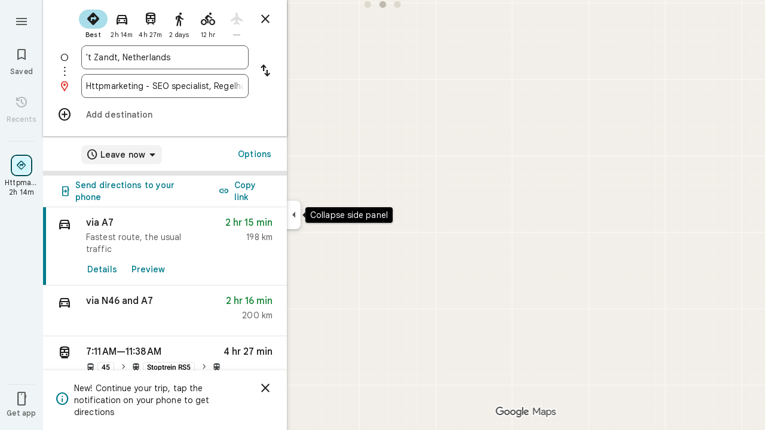

--- FILE ---
content_type: image/svg+xml
request_url: https://maps.gstatic.com/mapfiles/transit/iw2/svg/rail2.svg
body_size: -363
content:
<svg xmlns="http://www.w3.org/2000/svg" width="88px" height="88px" viewBox="0 0 88 88"><path fill="#3C4043" d="M44,7.33333333 C29.3333333,7.33333333 14.6666667,9.16666667 14.6666667,22 L14.6666667,56.8333333 C14.6666667,63.91 20.4233333,69.6666667 27.5,69.6666667 L22,75.1666667 L22,77 L30.1766667,77 L37.51,69.6666667 L51.3333333,69.6666667 L58.6666667,77 L66,77 L66,75.1666667 L60.5,69.6666667 C67.5766667,69.6666667 73.3333333,63.91 73.3333333,56.8333333 L73.3333333,22 C73.3333333,9.16666667 60.2066667,7.33333333 44,7.33333333 L44,7.33333333 Z M27.5,62.3333333 C24.4566667,62.3333333 22,59.8766667 22,56.8333333 C22,53.79 24.4566667,51.3333333 27.5,51.3333333 C30.5433333,51.3333333 33,53.79 33,56.8333333 C33,59.8766667 30.5433333,62.3333333 27.5,62.3333333 L27.5,62.3333333 Z M40.3333333,36.6666667 L22,36.6666667 L22,22 L40.3333333,22 L40.3333333,36.6666667 L40.3333333,36.6666667 Z M47.6666667,36.6666667 L47.6666667,22 L66,22 L66,36.6666667 L47.6666667,36.6666667 L47.6666667,36.6666667 Z M60.5,62.3333333 C57.4566667,62.3333333 55,59.8766667 55,56.8333333 C55,53.79 57.4566667,51.3333333 60.5,51.3333333 C63.5433333,51.3333333 66,53.79 66,56.8333333 C66,59.8766667 63.5433333,62.3333333 60.5,62.3333333 L60.5,62.3333333 Z"/></svg>